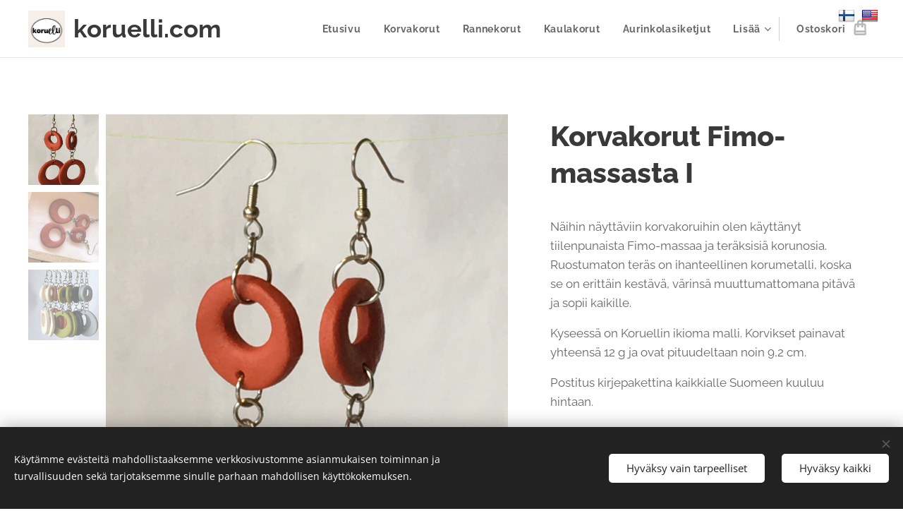

--- FILE ---
content_type: text/html; charset=UTF-8
request_url: https://www.koruelli.com/p/korvakorut-fimo-rinkuloista3/
body_size: 21783
content:
<!DOCTYPE html>
<html class="no-js" prefix="og: https://ogp.me/ns#" lang="fi">
<head><link rel="preconnect" href="https://duyn491kcolsw.cloudfront.net" crossorigin><link rel="preconnect" href="https://fonts.gstatic.com" crossorigin><meta charset="utf-8"><link rel="shortcut icon" href="https://6e6bb0aced.clvaw-cdnwnd.com/580e5f81ff1960138ba7b9453cdca1f5/200002574-594c5594c7/logo%20isoimpana-8.png?ph=6e6bb0aced"><link rel="apple-touch-icon" href="https://6e6bb0aced.clvaw-cdnwnd.com/580e5f81ff1960138ba7b9453cdca1f5/200002574-594c5594c7/logo%20isoimpana-8.png?ph=6e6bb0aced"><link rel="icon" href="https://6e6bb0aced.clvaw-cdnwnd.com/580e5f81ff1960138ba7b9453cdca1f5/200002574-594c5594c7/logo%20isoimpana-8.png?ph=6e6bb0aced">
    <meta http-equiv="X-UA-Compatible" content="IE=edge">
    <title>Korvakorut fimorinkuloista</title>
    <meta name="viewport" content="width=device-width,initial-scale=1">
    <meta name="msapplication-tap-highlight" content="no">
    
    <link href="https://duyn491kcolsw.cloudfront.net/files/0r/0rk/0rklmm.css?ph=6e6bb0aced" media="print" rel="stylesheet">
    <link href="https://duyn491kcolsw.cloudfront.net/files/2e/2e5/2e5qgh.css?ph=6e6bb0aced" media="screen and (min-width:100000em)" rel="stylesheet" data-type="cq" disabled>
    <link rel="stylesheet" href="https://duyn491kcolsw.cloudfront.net/files/45/45b/45boco.css?ph=6e6bb0aced"><link rel="stylesheet" href="https://duyn491kcolsw.cloudfront.net/files/4e/4er/4ersdq.css?ph=6e6bb0aced" media="screen and (min-width:37.5em)"><link rel="stylesheet" href="https://duyn491kcolsw.cloudfront.net/files/2v/2vp/2vpyx8.css?ph=6e6bb0aced" data-wnd_color_scheme_file=""><link rel="stylesheet" href="https://duyn491kcolsw.cloudfront.net/files/34/34q/34qmjb.css?ph=6e6bb0aced" data-wnd_color_scheme_desktop_file="" media="screen and (min-width:37.5em)" disabled=""><link rel="stylesheet" href="https://duyn491kcolsw.cloudfront.net/files/1j/1jo/1jorv9.css?ph=6e6bb0aced" data-wnd_additive_color_file=""><link rel="stylesheet" href="https://duyn491kcolsw.cloudfront.net/files/1b/1b1/1b1pns.css?ph=6e6bb0aced" data-wnd_typography_file=""><link rel="stylesheet" href="https://duyn491kcolsw.cloudfront.net/files/3z/3zn/3zn0c1.css?ph=6e6bb0aced" data-wnd_typography_desktop_file="" media="screen and (min-width:37.5em)" disabled=""><script>(()=>{let e=!1;const t=()=>{if(!e&&window.innerWidth>=600){for(let e=0,t=document.querySelectorAll('head > link[href*="css"][media="screen and (min-width:37.5em)"]');e<t.length;e++)t[e].removeAttribute("disabled");e=!0}};t(),window.addEventListener("resize",t),"container"in document.documentElement.style||fetch(document.querySelector('head > link[data-type="cq"]').getAttribute("href")).then((e=>{e.text().then((e=>{const t=document.createElement("style");document.head.appendChild(t),t.appendChild(document.createTextNode(e)),import("https://duyn491kcolsw.cloudfront.net/client/js.polyfill/container-query-polyfill.modern.js").then((()=>{let e=setInterval((function(){document.body&&(document.body.classList.add("cq-polyfill-loaded"),clearInterval(e))}),100)}))}))}))})()</script>
<link rel="preload stylesheet" href="https://duyn491kcolsw.cloudfront.net/files/2m/2m8/2m8msc.css?ph=6e6bb0aced" as="style"><meta name="description" content=""><meta name="keywords" content=""><meta name="generator" content="Webnode 2"><meta name="apple-mobile-web-app-capable" content="no"><meta name="apple-mobile-web-app-status-bar-style" content="black"><meta name="format-detection" content="telephone=no"><!-- Google Tag Manager -->
<script>(function(w,d,s,l,i){w[l]=w[l]||[];w[l].push({'gtm.start':
new Date().getTime(),event:'gtm.js'});var f=d.getElementsByTagName(s)[0],
j=d.createElement(s),dl=l!='dataLayer'?'&l='+l:'';j.async=true;j.src=
'https://www.googletagmanager.com/gtm.js?id='+i+dl;f.parentNode.insertBefore(j,f);
})(window,document,'script','dataLayer','GTM-W2STTRF');</script>
<!-- End Google Tag Manager -->

<style>
            .flags {
                position: absolute;
                top: 10px;
                right: 35px;
                z-index: 99;
            }
            .flags ul {
                margin: 0;
                padding-left: 0;
            }
            .flags ul li {
                margin-left: 5px;
                list-style-type: none;
                display: inline-block;
            }
            @media screen and (max-width: 767px) {.flags {left: 165px;}}
        </style>
    
        <div class="flags">
            <ul>
                <li>
                    <a href="/home/">
                        <img src="https://www.wpromotions.eu/wp-content/uploads/2021/01/fi-wpromotions.png" alt="FI">
                    </a>
                </li>
                <li>
                    <a href="/en/">
                        <img src="https://www.wpromotions.eu/wp-content/uploads/2021/01/en-wpromotions.png" alt="EN">
                    </a>
                </li>
            </ul>
        </div>

<meta property="og:url" content="https://koruelli.com/p/korvakorut-fimo-rinkuloista3/"><meta property="og:title" content="Korvakorut fimorinkuloista"><meta property="og:type" content="article"><meta property="og:site_name" content="Yksilöllisten korujen verkkokauppa - Koruelli"><meta property="og:image" content="https://6e6bb0aced.clvaw-cdnwnd.com/580e5f81ff1960138ba7b9453cdca1f5/200001676-1f1c31f1c6/700/IMG_7149%20%282%29.JPG?ph=6e6bb0aced"><meta name="robots" content="index,follow"><link rel="canonical" href="https://www.koruelli.com/p/korvakorut-fimo-rinkuloista3/"><script>window.checkAndChangeSvgColor=function(c){try{var a=document.getElementById(c);if(a){c=[["border","borderColor"],["outline","outlineColor"],["color","color"]];for(var h,b,d,f=[],e=0,m=c.length;e<m;e++)if(h=window.getComputedStyle(a)[c[e][1]].replace(/\s/g,"").match(/^rgb[a]?\(([0-9]{1,3}),([0-9]{1,3}),([0-9]{1,3})/i)){b="";for(var g=1;3>=g;g++)b+=("0"+parseInt(h[g],10).toString(16)).slice(-2);"0"===b.charAt(0)&&(d=parseInt(b.substr(0,2),16),d=Math.max(16,d),b=d.toString(16)+b.slice(-4));f.push(c[e][0]+"="+b)}if(f.length){var k=a.getAttribute("data-src"),l=k+(0>k.indexOf("?")?"?":"&")+f.join("&");a.src!=l&&(a.src=l,a.outerHTML=a.outerHTML)}}}catch(n){}};</script><script src="https://www.googletagmanager.com/gtag/js?id=UA-159384186-1" async></script><script>
						window.dataLayer = window.dataLayer || [];
						function gtag(){
						
						dataLayer.push(arguments);}
						gtag('js', new Date());
						</script><script>gtag('consent', 'default', {'ad_storage': 'denied', 'analytics_storage': 'denied', 'ad_user_data': 'denied', 'ad_personalization': 'denied' });</script><script>gtag('config', 'UA-159384186-1');</script></head>
<body class="l wt-product ac-s ac-n l-default l-d-none b-btn-sq b-btn-s-l b-btn-dso b-btn-bw-1 img-d-n img-t-u img-h-n line-solid b-e-ds lbox-l c-s-n   wnd-fe   wnd-eshop"><noscript>
				<iframe
				 src="https://www.googletagmanager.com/ns.html?id=GTM-542MMSL"
				 height="0"
				 width="0"
				 style="display:none;visibility:hidden"
				 >
				 </iframe>
			</noscript>

<div class="wnd-page l-page cs-gray ac-none t-t-fs-l t-t-fw-s t-t-sp-n t-t-d-n t-s-fs-m t-s-fw-s t-s-sp-n t-s-d-n t-p-fs-m t-p-fw-m t-p-sp-n t-h-fs-l t-h-fw-s t-h-sp-n t-bq-fs-m t-bq-fw-m t-bq-sp-n t-bq-d-l t-btn-fw-s t-nav-fw-s t-pd-fw-s t-nav-tt-n">
    <div class="l-w t cf t-01">
        <div class="l-bg cf">
            <div class="s-bg-l">
                
                
            </div>
        </div>
        <header class="l-h cf">
            <div class="sw cf">
	<div class="sw-c cf"><section data-space="true" class="s s-hn s-hn-default wnd-mt-classic wnd-na-c logo-classic sc-w   wnd-w-wide wnd-nh-m hm-hidden wnd-nav-border wnd-nav-sticky menu-default">
	<div class="s-w">
		<div class="s-o">

			<div class="s-bg">
                <div class="s-bg-l">
                    
                    
                </div>
			</div>

			<div class="h-w h-f wnd-fixed">

				<div class="n-l">
					<div class="s-c menu-nav">
						<div class="logo-block">
							<div class="b b-l logo logo-default logo-nb raleway wnd-logo-with-text wnd-iar-1-1 logo-25 b-ls-m" id="wnd_LogoBlock_542087" data-wnd_mvc_type="wnd.fe.LogoBlock">
	<div class="b-l-c logo-content">
		<a class="b-l-link logo-link" href="/home/">

			<div class="b-l-image logo-image">
				<div class="b-l-image-w logo-image-cell">
                    <picture><source type="image/webp" srcset="https://6e6bb0aced.clvaw-cdnwnd.com/580e5f81ff1960138ba7b9453cdca1f5/200003736-378163781a/450/logo%20isoimpana.webp?ph=6e6bb0aced 450w, https://6e6bb0aced.clvaw-cdnwnd.com/580e5f81ff1960138ba7b9453cdca1f5/200003736-378163781a/700/logo%20isoimpana.webp?ph=6e6bb0aced 500w, https://6e6bb0aced.clvaw-cdnwnd.com/580e5f81ff1960138ba7b9453cdca1f5/200003736-378163781a/logo%20isoimpana.webp?ph=6e6bb0aced 500w" sizes="(min-width: 600px) 450px, (min-width: 360px) calc(100vw * 0.8), 100vw" ><img src="https://6e6bb0aced.clvaw-cdnwnd.com/580e5f81ff1960138ba7b9453cdca1f5/200002266-022e5022e7/logo%20isoimpana.png?ph=6e6bb0aced" alt="" width="500" height="500" class="wnd-logo-img" ></picture>
				</div>
			</div>

			

			<div class="b-l-br logo-br"></div>

			<div class="b-l-text logo-text-wrapper">
				<div class="b-l-text-w logo-text">
					<span class="b-l-text-c logo-text-cell"><strong><font class="wnd-font-size-140">koruelli.com</font></strong></span>
				</div>
			</div>

		</a>
	</div>
</div>
						</div>

						<div id="menu-slider">
							<div id="menu-block">
								<nav id="menu"><div class="menu-font menu-wrapper">
	<a href="#" class="menu-close" rel="nofollow" title="Close Menu"></a>
	<ul role="menubar" aria-label="Valikko" class="level-1">
		<li role="none" class="wnd-homepage">
			<a class="menu-item" role="menuitem" href="/home/"><span class="menu-item-text">Etusivu</span></a>
			
		</li><li role="none">
			<a class="menu-item" role="menuitem" href="/koruellin-yksilolliset-kauniit-korvakorut-netista/"><span class="menu-item-text">Korvakorut</span></a>
			
		</li><li role="none">
			<a class="menu-item" role="menuitem" href="/koruellin-yksilolliset-helmi-ja-korukivi-rannekorut-netista/"><span class="menu-item-text">Rannekorut</span></a>
			
		</li><li role="none">
			<a class="menu-item" role="menuitem" href="/koruellin-upeat-persoonalliset-kaulakorut-netissa/"><span class="menu-item-text">Kaulakorut</span></a>
			
		</li><li role="none">
			<a class="menu-item" role="menuitem" href="/koruellin-yksilolliset-aurinkolasiketjut/"><span class="menu-item-text">Aurinkolasiketjut</span></a>
			
		</li><li role="none">
			<a class="menu-item" role="menuitem" href="/koruelli-toteuttaa-unelmiesi-korut-yksilollisesti/"><span class="menu-item-text">Oma koru</span></a>
			
		</li><li role="none">
			<a class="menu-item" role="menuitem" href="/koruellin-tilaus-ja-sopimusehdot/"><span class="menu-item-text">Tilaus- ja sopimusehdot</span></a>
			
		</li><li role="none">
			<a class="menu-item" role="menuitem" href="/koruellin-yhteystiedot/"><span class="menu-item-text">Yhteystiedot</span></a>
			
		</li><li role="none">
			<a class="menu-item" role="menuitem" href="/edulliset-diy-tuotepaketit-lumihiutale-korvakoruihin-koruellista/"><span class="menu-item-text">Tee-se-itse</span></a>
			
		</li><li role="none">
			<a class="menu-item" role="menuitem" href="/koruellin-design-korujen-valmistusohjeita/"><span class="menu-item-text">Koruohjeet</span></a>
			
		</li><li role="none">
			<a class="menu-item" role="menuitem" href="/koruellin-yksilolliset-kahden-ja-kolmen-korun-setit-netista/"><span class="menu-item-text">Korusetit</span></a>
			
		</li><li role="none">
			<a class="menu-item" role="menuitem" href="/koruellin-verkkokaupan-koruja-puolijalokivista/"><span class="menu-item-text">Koruja, joissa aitoja korukiviä</span></a>
			
		</li><li role="none">
			<a class="menu-item" role="menuitem" href="/koruellin-ainutlaatuisia-makeanveden-helmikoruja/"><span class="menu-item-text">Koruja, joissa makeanveden helmiä</span></a>
			
		</li><li role="none">
			<a class="menu-item" role="menuitem" href="/koruellin-ekologisia-kierratyshelmikoruja/"><span class="menu-item-text">Koruja, joissa kierrätettyjä helmiä</span></a>
			
		</li><li role="none">
			<a class="menu-item" role="menuitem" href="/korvakorut-aidoista-korukivista-koruellilta/"><span class="menu-item-text">Korvakoruja aidoista korukivistä</span></a>
			
		</li><li role="none">
			<a class="menu-item" role="menuitem" href="/koruellin-korvakorut-makeanveden-helmista/"><span class="menu-item-text">Korvakoruja makeanveden helmistä</span></a>
			
		</li><li role="none">
			<a class="menu-item" role="menuitem" href="/koruellin-ainutlaatuiset-suomen-lippu-korvakorut/"><span class="menu-item-text">Suomen lippu-korvakorut</span></a>
			
		</li><li role="none">
			<a class="menu-item" role="menuitem" href="/koruellin-upeita-korvakoruja-cloisonne-helmilla/"><span class="menu-item-text">Korvakoruja Cloisonné-helmillä</span></a>
			
		</li><li role="none">
			<a class="menu-item" role="menuitem" href="/koruellin-korvakoruja-erivarisilla-tasseliriipuksilla/"><span class="menu-item-text">Korvakoruja tasseleilla</span></a>
			
		</li><li role="none">
			<a class="menu-item" role="menuitem" href="/koruellin-ihastuttavia-filigraanikoruja/"><span class="menu-item-text">Koruja filigraanihelmillä</span></a>
			
		</li><li role="none">
			<a class="menu-item" role="menuitem" href="/koruellin-kauniita-koruja-ja-korusetteja-fasettihelmilla/"><span class="menu-item-text">Koruja fasettihelmillä</span></a>
			
		</li><li role="none">
			<a class="menu-item" role="menuitem" href="/koruellin-ihania-korvakoruja-metalliriipuksilla/"><span class="menu-item-text">Korvakoruja metalliriipuksilla</span></a>
			
		</li><li role="none">
			<a class="menu-item" role="menuitem" href="/koruellin-retrohenkisia-koruja-akryylihelmilla/"><span class="menu-item-text">Koruja akryylihelmistä</span></a>
			
		</li><li role="none">
			<a class="menu-item" role="menuitem" href="/koruellin-upea-mallisto-korvakoruja-koottu-erilaisista-lasihelmista/"><span class="menu-item-text">Korvakoruja erilaisista lasihelmistä</span></a>
			
		</li><li role="none">
			<a class="menu-item" role="menuitem" href="/koruellin-verkkokaupassa-teemakorvakoruja-polymeerista/"><span class="menu-item-text">Korvakoruja polymeeristä</span></a>
			
		</li><li role="none">
			<a class="menu-item" role="menuitem" href="/koruellin-iloiset-korvakorut-varikkaista-posliinihelmista/"><span class="menu-item-text">Korvakoruja posliinihelmistä</span></a>
			
		</li><li role="none">
			<a class="menu-item" role="menuitem" href="/koruellin-herkat-korvakorut-helmiaisesta/"><span class="menu-item-text">Korvakoruja helmiäisestä</span></a>
			
		</li><li role="none">
			<a class="menu-item" role="menuitem" href="/koruellin-tarina/"><span class="menu-item-text">Koruellin tarina</span></a>
			
		</li><li role="none">
			<a class="menu-item" role="menuitem" href="/design-by-koruelli/"><span class="menu-item-text">Design by Koruelli</span></a>
			
		</li><li role="none">
			<a class="menu-item" role="menuitem" href="/koruellin-korujen-mallit-ja-materiaalit/"><span class="menu-item-text">Korujen mallit ja materiaalit </span></a>
			
		</li><li role="none">
			<a class="menu-item" role="menuitem" href="/ellin-blogi-ja-koruellin-uutiset/"><span class="menu-item-text">Ellin blogi/Koruellin uutiset</span></a>
			
		</li><li role="none">
			<a class="menu-item" role="menuitem" href="/koruellin-yhteydenotto-ja-tilauslomake/"><span class="menu-item-text">Yhteydenotto- ja tilauslomake</span></a>
			
		</li><li role="none">
			<a class="menu-item" role="menuitem" href="/kuinka-teet-tilauksen-koruellin-verkkokaupassa/"><span class="menu-item-text">Kuinka teet tilauksen</span></a>
			
		</li><li role="none">
			<a class="menu-item" role="menuitem" href="/koruellin-mustat-ja-tummasavyiset-korut/"><span class="menu-item-text">Mustat korut</span></a>
			
		</li><li role="none">
			<a class="menu-item" role="menuitem" href="/koruellin-tyylikkaat-ainutlaatuiset-teraskorvakorut/"><span class="menu-item-text">Teräskorvakorut</span></a>
			
		</li><li role="none">
			<a class="menu-item" role="menuitem" href="/koruellin-yksilolliset-erilaiset-teraskaulakorut/"><span class="menu-item-text">Teräskaulakorut</span></a>
			
		</li><li role="none">
			<a class="menu-item" role="menuitem" href="/koruellin-laadukkaat-ja-persoonalliset-terasrannekorut/"><span class="menu-item-text">Teräsrannekorut</span></a>
			
		</li><li role="none">
			<a class="menu-item" role="menuitem" href="/teras-korumetallina-koruellin-tuotteissa/"><span class="menu-item-text">Kirurginteräs korumetallina</span></a>
			
		</li><li role="none">
			<a class="menu-item" role="menuitem" href="/miesten-korut-koruellista/"><span class="menu-item-text">Miesten korut</span></a>
			
		</li><li role="none">
			<a class="menu-item" role="menuitem" href="/jouluiset-korut-koruellista/"><span class="menu-item-text">Jouluiset korut</span></a>
			
		</li><li role="none">
			<a class="menu-item" role="menuitem" href="/ystavanpaivaan-korut-koruellista/"><span class="menu-item-text">Ystävänpäivään</span></a>
			
		</li>
	</ul>
	<span class="more-text">Lisää</span>
</div></nav>
							</div>
						</div>

						<div class="cart-and-mobile">
							
							<div class="cart cf">
	<div class="cart-content">
		<a href="/cart/">
			<div class="cart-content-link">
				<div class="cart-text"><span>Ostoskori</span></div>
				<div class="cart-piece-count" data-count="0" data-wnd_cart_part="count">0</div>
				<div class="cart-piece-text" data-wnd_cart_part="text"></div>
				<div class="cart-price" data-wnd_cart_part="price">0,00 €</div>
			</div>
		</a>
	</div>
</div>

							<div id="menu-mobile">
								<a href="#" id="menu-submit"><span></span>Valikko</a>
							</div>
						</div>

					</div>
				</div>

			</div>

		</div>
	</div>
</section></div>
</div>
        </header>
        <main class="l-m cf">
            <div class="sw cf">
	<div class="sw-c cf"><section class="s s-hm s-hm-hidden wnd-h-hidden cf sc-w   hn-default"></section><section data-space="true" class="s s-ed cf sc-w   wnd-w-wide wnd-s-normal wnd-h-auto">
	<div class="s-w cf">
		<div class="s-o s-fs cf">
			<div class="s-bg cf">
                <div class="s-bg-l">
                    
                    
                </div>
			</div>
			<div class="s-c s-fs cf">
				<div class="b-e b-e-d b b-s cf" data-wnd_product_item="200002479" data-wnd_product_data="{&quot;id&quot;:200002479,&quot;name&quot;:&quot;Korvakorut Fimo-massasta I&quot;,&quot;image&quot;:[&quot;https:\/\/6e6bb0aced.clvaw-cdnwnd.com\/580e5f81ff1960138ba7b9453cdca1f5\/200001676-1f1c31f1c6\/450\/IMG_7149%20%282%29.JPG?ph=6e6bb0aced&quot;,&quot;https:\/\/6e6bb0aced.clvaw-cdnwnd.com\/580e5f81ff1960138ba7b9453cdca1f5\/200001676-1f1c31f1c6\/IMG_7149%20%282%29.JPG?ph=6e6bb0aced&quot;],&quot;detail_url&quot;:&quot;\/p\/korvakorut-fimo-rinkuloista3\/&quot;,&quot;category&quot;:&quot;Korvakorut\/Syksyisi\u00e4 koruja\/Korvakorut polymeerimassasta\/Ter\u00e4skorvakorut&quot;,&quot;list_position&quot;:0,&quot;price&quot;:20,&quot;comparative_price&quot;:0,&quot;out_of_stock&quot;:false,&quot;availability&quot;:&quot;DO_NOT_SHOW&quot;,&quot;variants&quot;:[],&quot;variants_active&quot;:false}" data-wnd-price-info-template="&lt;span class=&quot;prd-price-info&quot;&gt;&lt;span class=&quot;prd-price-info-c&quot;&gt;{value}&lt;/span&gt;&lt;/span&gt;">
    <form class="cf" action="" method="post" data-wnd_sys_form="add-to-cart">

        <div class="b-e-d-head b-e-d-right">
            <h1 class="b-e-d-title cf"><span class="prd-title">
	<span class="prd-title-c">Korvakorut Fimo-massasta I</span>
</span></h1>
        </div>

        <div class="b-e-d-ribbons cf">
            <span class="prd-label prd-out-of-stock">
	<span class="prd-label-c prd-out-of-stock-c"></span>
</span>
            <span class="prd-label">
	<span class="prd-label-c"></span>
</span>
        </div>

        <div class="b-e-d-gal b-e-d-left">
            <div class="prd-gal cf" id="wnd_ProductGalleryBlock_201498" data-slideshow="true">
	<div class="prd-gal-c cf">
		<ul class="prd-gal-list cf">
			<li class="prd-gal-photo wnd-orientation-portrait">
				<a class="prd-gal-link litebox" data-litebox-group="gallery" data-litebox-text="korvakorut polymeerimassasta" href="https://6e6bb0aced.clvaw-cdnwnd.com/580e5f81ff1960138ba7b9453cdca1f5/200001676-1f1c31f1c6/IMG_7149%20%282%29.JPG?ph=6e6bb0aced" width="1439" height="1920">
					<div class="prd-gal-img cf">
						<div class="prd-gal-img-pos">
                            <picture><source type="image/webp" srcset="https://6e6bb0aced.clvaw-cdnwnd.com/580e5f81ff1960138ba7b9453cdca1f5/200004393-11fbf11fc4/450/IMG_7149%20%282%29.webp?ph=6e6bb0aced 337w, https://6e6bb0aced.clvaw-cdnwnd.com/580e5f81ff1960138ba7b9453cdca1f5/200004393-11fbf11fc4/700/IMG_7149%20%282%29.webp?ph=6e6bb0aced 525w, https://6e6bb0aced.clvaw-cdnwnd.com/580e5f81ff1960138ba7b9453cdca1f5/200004393-11fbf11fc4/IMG_7149%20%282%29.webp?ph=6e6bb0aced 1439w" sizes="(min-width: 768px) 60vw, 100vw" ><img src="https://6e6bb0aced.clvaw-cdnwnd.com/580e5f81ff1960138ba7b9453cdca1f5/200001676-1f1c31f1c6/IMG_7149%20%282%29.JPG?ph=6e6bb0aced" alt="korvakorut polymeerimassasta" width="1439" height="1920" loading="lazy" ></picture>
						</div>
					</div>
					<div class="prd-gal-title cf"><span>korvakorut polymeerimassasta</span></div>
				</a>
			</li><li class="prd-gal-photo wnd-orientation-landscape">
				<a class="prd-gal-link litebox" data-litebox-group="gallery" data-litebox-text="" href="https://6e6bb0aced.clvaw-cdnwnd.com/580e5f81ff1960138ba7b9453cdca1f5/200001677-0e3660e369/IMG_7196.JPG?ph=6e6bb0aced" width="1920" height="1440">
					<div class="prd-gal-img cf">
						<div class="prd-gal-img-pos">
                            <picture><source type="image/webp" srcset="https://6e6bb0aced.clvaw-cdnwnd.com/580e5f81ff1960138ba7b9453cdca1f5/200004395-dc4f2dc4f6/450/IMG_7196.webp?ph=6e6bb0aced 450w, https://6e6bb0aced.clvaw-cdnwnd.com/580e5f81ff1960138ba7b9453cdca1f5/200004395-dc4f2dc4f6/700/IMG_7196.webp?ph=6e6bb0aced 700w, https://6e6bb0aced.clvaw-cdnwnd.com/580e5f81ff1960138ba7b9453cdca1f5/200004395-dc4f2dc4f6/IMG_7196.webp?ph=6e6bb0aced 1920w" sizes="(min-width: 768px) 60vw, 100vw" ><img src="https://6e6bb0aced.clvaw-cdnwnd.com/580e5f81ff1960138ba7b9453cdca1f5/200001677-0e3660e369/IMG_7196.JPG?ph=6e6bb0aced" alt="" width="1920" height="1440" loading="lazy" ></picture>
						</div>
					</div>
					<div class="prd-gal-title cf"><span></span></div>
				</a>
			</li><li class="prd-gal-photo wnd-orientation-portrait">
				<a class="prd-gal-link litebox" data-litebox-group="gallery" data-litebox-text="" href="https://6e6bb0aced.clvaw-cdnwnd.com/580e5f81ff1960138ba7b9453cdca1f5/200001678-f0948f094a/IMG_E7242-9.JPG?ph=6e6bb0aced" width="1440" height="1920">
					<div class="prd-gal-img cf">
						<div class="prd-gal-img-pos">
                            <picture><source type="image/webp" srcset="https://6e6bb0aced.clvaw-cdnwnd.com/580e5f81ff1960138ba7b9453cdca1f5/200004397-53ddb53dde/450/IMG_E7242-9.webp?ph=6e6bb0aced 338w, https://6e6bb0aced.clvaw-cdnwnd.com/580e5f81ff1960138ba7b9453cdca1f5/200004397-53ddb53dde/700/IMG_E7242-9.webp?ph=6e6bb0aced 525w, https://6e6bb0aced.clvaw-cdnwnd.com/580e5f81ff1960138ba7b9453cdca1f5/200004397-53ddb53dde/IMG_E7242-9.webp?ph=6e6bb0aced 1440w" sizes="(min-width: 768px) 60vw, 100vw" ><img src="https://6e6bb0aced.clvaw-cdnwnd.com/580e5f81ff1960138ba7b9453cdca1f5/200001678-f0948f094a/IMG_E7242-9.JPG?ph=6e6bb0aced" alt="" width="1440" height="1920" loading="lazy" ></picture>
						</div>
					</div>
					<div class="prd-gal-title cf"><span></span></div>
				</a>
			</li>
		</ul>
	</div>

	<div class="prd-gal-nav dots cf">
		<div class="prd-gal-nav-arrow-prev prd-gal-nav-arrow">
			<div class="prd-gal-nav-arrow-submit"></div>
		</div>

		<div class="prd-gal-nav-c dots-content cf"></div>

		<div class="prd-gal-nav-arrow-next prd-gal-nav-arrow">
			<div class="prd-gal-nav-arrow-submit"></div>
		</div>
	</div>

	
</div>
        </div>

        <div class="b-e-d-c b-e-d-right">
            <div class="b-text text prd-text">
	<div class="prd-text-c"><p>Näihin näyttäviin korvakoruihin olen käyttänyt tiilenpunaista Fimo-massaa ja teräksisiä korunosia. Ruostumaton teräs on ihanteellinen korumetalli, koska se on erittäin kestävä, värinsä muuttumattomana pitävä ja sopii kaikille.
&nbsp;</p><p>Kyseessä on Koruellin ikioma malli. Korvikset painavat yhteensä 12 g ja ovat pituudeltaan noin 9,2 cm.<br></p><p>Postitus kirjepakettina kaikkialle Suomeen kuuluu hintaan.&nbsp;<br></p></div>
</div>
            
            <div class="b-e-d-price cf">
                <span class="prd-price">
	<span class="prd-price-pref-text wnd-product-prefix-text"></span><span class="prd-price-pref"></span><span class="prd-price-c wnd-product-price">20,00</span><span class="prd-price-suf">&nbsp;€</span><span class="prd-price-suf-text wnd-product-suffix-text"></span>
</span>
                <span class="prd-price prd-price-com wnd-product-comparative-price-area wnd-empty" style="display:none">
	<span class="prd-price-pref"></span><span class="prd-price-c wnd-product-comparative-price-content">0,00</span><span class="prd-price-suf">&nbsp;€</span>
</span>
            </div>
            <div class="b-e-d-price b-e-d-price-info" data-wnd-identifier="wnd-price-info-container">
                
                
                
                
                
            </div>
            <div class="b-e-d-stock b-e-d-stock-info" data-wnd-identifier="wnd-stock-info-container">
                <span class="prd-stock-info" data-wnd-identifier="wnd-stock-info">
    <span class="wt-bold"></span>
</span>
            </div>

            <div class="b-e-d-submit cf">
                <div class="prd-crt b-btn b-btn-3 b-btn-atc b-btn-i-left b-btn-i-atc wnd-fixed cf">
                    <button class="b-btn-l b-btn-fixed" type="submit" name="send" value="wnd_ProductDetailFormBlock_491464" disabled data-wnd_add_to_cart_button>
                        <span class="b-btn-t">Lisää ostoskoriin</span>
                        <span class="b-btn-a-l">
							<span class="loader"></span>
						</span>
                        <span class="b-btn-a-a">
							<span class="checked"></span>
							Lisätty ostoskoriin
						</span>
                        <span class="b-btn-ofs">Loppuunmyyty</span>
                    </button>
                </div>
            </div>
        </div>

        <input type="hidden" name="id" value="200002479">

    </form>
</div>
				<div class="ez cf wnd-no-cols">
	<div class="ez-c"></div>
</div>
			</div>
		</div>
	</div>
</section></div>
</div>
        </main>
        <footer class="l-f cf">
            <div class="sw cf">
	<div class="sw-c cf"><section data-wn-border-element="s-f-border" class="s s-f s-f-edit sc-b   wnd-w-wide wnd-s-high wnd-h-auto">
	<div class="s-w">
		<div class="s-o">
			<div class="s-bg">
                <div class="s-bg-l">
                    
                    
                </div>
			</div>
			<div class="s-f-ez">
				<div class="s-c s-f-border">
					<div>
						<div class="ez cf">
	<div class="ez-c"><div class="cw cf">
	<div class="cw-c cf"><div class="c cf" style="width:33.333%;">
	<div class="c-c cf"><div class="b b-text cf">
	<div class="b-c b-text-c b-s b-s-t60 b-s-b60 b-cs cf"><p class="wnd-align-center"><strong><font class="wnd-font-size-130"><a href="/koruellin-tilaus-ja-sopimusehdot/" target="">Tilaus- ja sopimusehdot</a>&nbsp;</font></strong></p></div>
</div></div>
</div><div class="c cf" style="width:33.333%;">
	<div class="c-c cf"><div class="b b-text cf">
	<div class="b-c b-text-c b-s b-s-t60 b-s-b60 b-cs cf"><p class="wnd-align-center"><strong style=""><font class="wnd-font-size-140 wsw-11">Ilmainen toimitus kaikkialle Suomeen!</font></strong></p></div>
</div></div>
</div><div class="c cf" style="width:33.334%;">
	<div class="c-c cf"><div class="b b-text cf">
	<div class="b-c b-text-c b-s b-s-t60 b-s-b60 b-cs cf"><p class="wnd-align-center"><span style="font-size: 20.8px;"><strong><a href="/koruellin-yhteystiedot/">Yhteystiedot</a></strong></span></p></div>
</div></div>
</div></div>
</div></div>
</div>
					</div>
				</div>
			</div>
			<div class="s-c s-f-l-w">
				<div class="s-f-l b-s b-s-t0 b-s-b0">
					<div class="s-f-l-c s-f-l-c-first">
						<div class="s-f-sf">
                            <span class="sf b">
<span class="sf-content sf-c link"></span>
</span>
                            <span class="sf-cbr link">
    <a href="#" rel="nofollow">Evästeet</a>
</span>
                            
                            
                            
						</div>
					</div>
					<div class="s-f-l-c s-f-l-c-last">
						<div class="s-f-lang lang-select cf">
	
</div>
					</div>
                    <div class="s-f-l-c s-f-l-c-currency">
                        <div class="s-f-ccy ccy-select cf">
	
</div>
                    </div>
				</div>
			</div>
		</div>
	</div>
	<div class="s-f-bg-stripe"></div>
</section></div>
</div>
        </footer>
    </div>
    
</div>
<section class="cb cb-dark" id="cookiebar" style="display:none;" id="cookiebar" style="display:none;">
	<div class="cb-bar cb-scrollable">
		<div class="cb-bar-c">
			<div class="cb-bar-text">Käytämme evästeitä mahdollistaaksemme verkkosivustomme asianmukaisen toiminnan ja turvallisuuden sekä tarjotaksemme sinulle parhaan mahdollisen käyttökokemuksen.</div>
			<div class="cb-bar-buttons">
				<button class="cb-button cb-close-basic" data-action="accept-necessary">
					<span class="cb-button-content">Hyväksy vain tarpeelliset</span>
				</button>
				<button class="cb-button cb-close-basic" data-action="accept-all">
					<span class="cb-button-content">Hyväksy kaikki</span>
				</button>
				
			</div>
		</div>
        <div class="cb-close cb-close-basic" data-action="accept-necessary"></div>
	</div>

	<div class="cb-popup cb-light close">
		<div class="cb-popup-c">
			<div class="cb-popup-head">
				<h3 class="cb-popup-title">Edistyneet asetukset</h3>
				<p class="cb-popup-text">Voit muokata evästeasetuksiasi täällä. Ota käyttöön tai poista käytöstä seuraavat kategoriat ja tallenna valintasi.</p>
			</div>
			<div class="cb-popup-options cb-scrollable">
				<div class="cb-option">
					<input class="cb-option-input" type="checkbox" id="necessary" name="necessary" readonly="readonly" disabled="disabled" checked="checked">
                    <div class="cb-option-checkbox"></div>
                    <label class="cb-option-label" for="necessary">Välttämättömät evästeet</label>
					<div class="cb-option-text"></div>
				</div>
			</div>
			<div class="cb-popup-footer">
				<button class="cb-button cb-save-popup" data-action="advanced-save">
					<span class="cb-button-content">Tallenna</span>
				</button>
			</div>
			<div class="cb-close cb-close-popup" data-action="close"></div>
		</div>
	</div>
</section>

<script src="https://duyn491kcolsw.cloudfront.net/files/3n/3no/3nov38.js?ph=6e6bb0aced" crossorigin="anonymous" type="module"></script><script>document.querySelector(".wnd-fe")&&[...document.querySelectorAll(".c")].forEach((e=>{const t=e.querySelector(".b-text:only-child");t&&""===t.querySelector(".b-text-c").innerText&&e.classList.add("column-empty")}))</script>


<script src="https://duyn491kcolsw.cloudfront.net/client.fe/js.compiled/lang.fi.2086.js?ph=6e6bb0aced" crossorigin="anonymous"></script><script src="https://duyn491kcolsw.cloudfront.net/client.fe/js.compiled/compiled.multi.2-2193.js?ph=6e6bb0aced" crossorigin="anonymous"></script><script>var wnd = wnd || {};wnd.$data = {"image_content_items":{"wnd_ThumbnailBlock_715683":{"id":"wnd_ThumbnailBlock_715683","type":"wnd.pc.ThumbnailBlock"},"wnd_Section_eshop_product_detail_315065":{"id":"wnd_Section_eshop_product_detail_315065","type":"wnd.pc.Section"},"wnd_ProductGalleryBlock_201498":{"id":"wnd_ProductGalleryBlock_201498","type":"wnd.pc.ProductGalleryBlock"},"wnd_HeaderSection_header_main_675553":{"id":"wnd_HeaderSection_header_main_675553","type":"wnd.pc.HeaderSection"},"wnd_ImageBlock_873574":{"id":"wnd_ImageBlock_873574","type":"wnd.pc.ImageBlock"},"wnd_ProductPhotoImageBlock_550606634":{"id":"wnd_ProductPhotoImageBlock_550606634","type":"wnd.pc.ProductPhotoImageBlock"},"wnd_ProductPhotoImageBlock_176870252":{"id":"wnd_ProductPhotoImageBlock_176870252","type":"wnd.pc.ProductPhotoImageBlock"},"wnd_ProductPhotoImageBlock_334201808":{"id":"wnd_ProductPhotoImageBlock_334201808","type":"wnd.pc.ProductPhotoImageBlock"},"wnd_LogoBlock_542087":{"id":"wnd_LogoBlock_542087","type":"wnd.pc.LogoBlock"},"wnd_FooterSection_footer_897602":{"id":"wnd_FooterSection_footer_897602","type":"wnd.pc.FooterSection"}},"svg_content_items":{"wnd_ImageBlock_873574":{"id":"wnd_ImageBlock_873574","type":"wnd.pc.ImageBlock"},"wnd_LogoBlock_542087":{"id":"wnd_LogoBlock_542087","type":"wnd.pc.LogoBlock"}},"content_items":[],"eshopSettings":{"ESHOP_SETTINGS_DISPLAY_SHIPPING_COST":false,"ESHOP_SETTINGS_DISPLAY_PRICE_WITHOUT_VAT":false,"ESHOP_SETTINGS_DISPLAY_ADDITIONAL_VAT":false},"project_info":{"isMultilanguage":false,"isMulticurrency":false,"eshop_tax_enabled":"0","country_code":"fi","contact_state":null,"eshop_tax_type":"VAT","eshop_discounts":false,"graphQLURL":"https:\/\/koruelli.com\/servers\/graphql\/","iubendaSettings":{"cookieBarCode":"","cookiePolicyCode":"","privacyPolicyCode":"","termsAndConditionsCode":""}}};</script><script>wnd.$system = {"fileSystemType":"aws_s3","localFilesPath":"https:\/\/www.koruelli.com\/_files\/","awsS3FilesPath":"https:\/\/6e6bb0aced.clvaw-cdnwnd.com\/580e5f81ff1960138ba7b9453cdca1f5\/","staticFiles":"https:\/\/duyn491kcolsw.cloudfront.net\/files","isCms":false,"staticCDNServers":["https:\/\/duyn491kcolsw.cloudfront.net\/"],"fileUploadAllowExtension":["jpg","jpeg","jfif","png","gif","bmp","ico","svg","webp","tiff","pdf","doc","docx","ppt","pptx","pps","ppsx","odt","xls","xlsx","txt","rtf","mp3","wma","wav","ogg","amr","flac","m4a","3gp","avi","wmv","mov","mpg","mkv","mp4","mpeg","m4v","swf","gpx","stl","csv","xml","txt","dxf","dwg","iges","igs","step","stp"],"maxUserFormFileLimit":4194304,"frontendLanguage":"fi","backendLanguage":"fi","frontendLanguageId":"1","page":{"id":50000003,"identifier":"p","template":{"id":200000903,"styles":{"typography":"t-01_new","scheme":"cs-gray","additiveColor":"ac-none","acHeadings":false,"acSubheadings":true,"acIcons":false,"acOthers":false,"lineStyle":"line-solid","background":{"default":null},"backgroundSettings":{"default":""},"imageTitle":"img-t-u","imageHover":"img-h-n","imageStyle":"img-d-n","buttonDecoration":"b-btn-dso","buttonStyle":"b-btn-sq","buttonSize":"b-btn-s-l","buttonBorders":"b-btn-bw-1","lightboxStyle":"lbox-l","eshopGridItemStyle":"b-e-ds","eshopGridItemAlign":"b-e-c","columnSpaces":"c-s-n","layoutType":"l-default","layoutDecoration":"l-d-none","formStyle":"light","menuType":"wnd-mt-classic","menuStyle":"menu-default","sectionWidth":"wnd-w-wider","sectionSpace":"wnd-s-normal","acMenu":true,"headerBarStyle":"","buttonWeight":"t-btn-fw-s","productWeight":"t-pd-fw-s","menuWeight":"t-nav-fw-s","typoTitleSizes":"t-t-fs-l","typoTitleWeights":"t-t-fw-s","typoTitleSpacings":"t-t-sp-n","typoTitleDecorations":"t-t-d-n","typoHeadingSizes":"t-h-fs-l","typoHeadingWeights":"t-h-fw-s","typoHeadingSpacings":"t-h-sp-n","typoSubtitleSizes":"t-s-fs-m","typoSubtitleWeights":"t-s-fw-s","typoSubtitleSpacings":"t-s-sp-n","typoSubtitleDecorations":"t-s-d-n","typoParagraphSizes":"t-p-fs-m","typoParagraphWeights":"t-p-fw-m","typoParagraphSpacings":"t-p-sp-n","typoBlockquoteSizes":"t-bq-fs-m","typoBlockquoteWeights":"t-bq-fw-m","typoBlockquoteSpacings":"t-bq-sp-n","typoBlockquoteDecorations":"t-bq-d-l","menuTextTransform":"t-nav-tt-n"}},"layout":"product_detail","name":"Korvakorut Fimo-massasta I","html_title":"Korvakorut fimorinkuloista","language":"fi","langId":1,"isHomepage":false,"meta_description":null,"meta_keywords":null,"header_code":null,"footer_code":null,"styles":null,"countFormsEntries":[]},"listingsPrefix":"\/l\/","productPrefix":"\/p\/","cartPrefix":"\/cart\/","checkoutPrefix":"\/checkout\/","searchPrefix":"\/search\/","isCheckout":false,"isEshop":true,"hasBlog":true,"isProductDetail":true,"isListingDetail":false,"listing_page":[],"hasEshopAnalytics":false,"gTagId":"UA-159384186-1","gAdsId":null,"format":{"be":{"DATE_TIME":{"mask":"%d.%m.%Y %H:%M","regexp":"^(((0?[1-9]|[1,2][0-9]|3[0,1])\\.(0?[1-9]|1[0-2])\\.[0-9]{1,4})(( [0-1][0-9]| 2[0-3]):[0-5][0-9])?|(([0-9]{4}(0[1-9]|1[0-2])(0[1-9]|[1,2][0-9]|3[0,1])(0[0-9]|1[0-9]|2[0-3])[0-5][0-9][0-5][0-9])))?$"},"DATE":{"mask":"%d.%m.%Y","regexp":"^((0?[1-9]|[1,2][0-9]|3[0,1])\\.(0?[1-9]|1[0-2])\\.[0-9]{1,4})$"},"CURRENCY":{"mask":{"point":".","thousands":",","decimals":2,"mask":"%s","zerofill":true}}},"fe":{"DATE_TIME":{"mask":"%d.%m.%Y %H:%M","regexp":"^(((0?[1-9]|[1,2][0-9]|3[0,1])\\.(0?[1-9]|1[0-2])\\.[0-9]{1,4})(( [0-1][0-9]| 2[0-3]):[0-5][0-9])?|(([0-9]{4}(0[1-9]|1[0-2])(0[1-9]|[1,2][0-9]|3[0,1])(0[0-9]|1[0-9]|2[0-3])[0-5][0-9][0-5][0-9])))?$"},"DATE":{"mask":"%d.%m.%Y","regexp":"^((0?[1-9]|[1,2][0-9]|3[0,1])\\.(0?[1-9]|1[0-2])\\.[0-9]{1,4})$"},"CURRENCY":{"mask":{"point":".","thousands":",","decimals":2,"mask":"%s","zerofill":true}}}},"e_product":{"id":200019328,"workingId":200002479,"name":"Korvakorut Fimo-massasta I","identifier":"korvakorut-fimo-rinkuloista3","meta_description":null,"meta_keywords":null,"html_title":"Korvakorut fimorinkuloista","styles":null,"content_items":{"wnd_PerexBlock_237766":{"type":"wnd.pc.PerexBlock","id":"wnd_PerexBlock_237766","context":"page","text":""},"wnd_ThumbnailBlock_715683":{"type":"wnd.pc.ThumbnailBlock","id":"wnd_ThumbnailBlock_715683","context":"page","style":{"background":{"default":{"default":"wnd-background-image"}},"backgroundSettings":{"default":{"default":{"id":200001676,"src":"200001676-1f1c31f1c6\/IMG_7149 (2).JPG","dataType":"filesystem_files","width":1439,"height":1920,"mediaType":"myImages","mime":"","alternatives":{"image\/webp":{"id":200004393,"src":"200004393-11fbf11fc4\/IMG_7149 (2).webp","dataType":"filesystem_files","width":1439,"height":1920,"mime":"image\/webp"}}}}}},"refs":{"filesystem_files":[{"filesystem_files.id":200001676}]}},"wnd_SectionWrapper_380074":{"type":"wnd.pc.SectionWrapper","id":"wnd_SectionWrapper_380074","context":"page","content":["wnd_HeaderSection_header_main_675553","wnd_Section_eshop_product_detail_315065"]},"wnd_Section_eshop_product_detail_315065":{"type":"wnd.pc.Section","contentIdentifier":"eshop_product_detail","id":"wnd_Section_eshop_product_detail_315065","context":"page","content":{"default":["wnd_EditZone_672964","wnd_ProductDetailFormBlock_491464"],"default_box":["wnd_EditZone_672964","wnd_ProductDetailFormBlock_491464"]},"contentMap":{"wnd.pc.EditZone":{"master-01":"wnd_EditZone_672964"},"wnd.pc.ProductDetailFormBlock":{"product-01":"wnd_ProductDetailFormBlock_491464"}},"style":{"sectionColor":{"default":"sc-w"},"sectionWidth":{"default":"wnd-w-wide"},"sectionSpace":{"default":"wnd-s-normal"},"sectionHeight":{"default":"wnd-h-auto"},"sectionPosition":{"default":"wnd-p-cc"}},"variant":{"default":"default"}},"wnd_EditZone_672964":{"type":"wnd.pc.EditZone","id":"wnd_EditZone_672964","context":"page","content":[]},"wnd_ProductDetailFormBlock_491464":{"type":"wnd.pc.ProductDetailFormBlock","id":"wnd_ProductDetailFormBlock_491464","context":"page","contentMap":{"wnd.pc.ProductSubmitBlock":{"submit":"wnd_ProductSubmitBlock_503215"},"wnd.pc.ProductTitleBlock":{"name":"wnd_ProductTitleBlock_188064"},"wnd.pc.ProductDescriptionBlock":{"description":"wnd_ProductDescriptionBlock_331896"},"wnd.pc.ProductPriceBlock":{"price":"wnd_ProductPriceBlock_332816"},"wnd.pc.ProductComparativePriceBlock":{"comparative-price":"wnd_ProductComparativePriceBlock_96862"},"wnd.pc.ProductRibbonBlock":{"ribbon":"wnd_ProductRibbonBlock_211084"},"wnd.pc.ProductOutOfStockBlock":{"out-of-stock":"wnd_ProductOutOfStockBlock_269716"},"wnd.pc.ProductGalleryBlock":{"productgallery":"wnd_ProductGalleryBlock_201498"},"wnd.pc.ProductVariantsBlock":{"variants":"wnd_ProductVariantsBlock_893027"}},"action":{"type":"message","message":"\n","target":""},"email":"eevaliisa88@hotmail.com","content":{"default":["wnd_ProductSubmitBlock_503215","wnd_ProductTitleBlock_188064","wnd_ProductDescriptionBlock_331896","wnd_ProductPriceBlock_332816","wnd_ProductComparativePriceBlock_96862","wnd_ProductRibbonBlock_211084","wnd_ProductOutOfStockBlock_269716","wnd_ProductGalleryBlock_201498","wnd_ProductVariantsBlock_893027"],"rounded":["wnd_ProductSubmitBlock_503215","wnd_ProductTitleBlock_188064","wnd_ProductDescriptionBlock_331896","wnd_ProductPriceBlock_332816","wnd_ProductComparativePriceBlock_96862","wnd_ProductRibbonBlock_211084","wnd_ProductOutOfStockBlock_269716","wnd_ProductGalleryBlock_201498","wnd_ProductVariantsBlock_893027"],"space":["wnd_ProductSubmitBlock_503215","wnd_ProductTitleBlock_188064","wnd_ProductDescriptionBlock_331896","wnd_ProductPriceBlock_332816","wnd_ProductComparativePriceBlock_96862","wnd_ProductRibbonBlock_211084","wnd_ProductOutOfStockBlock_269716","wnd_ProductGalleryBlock_201498","wnd_ProductVariantsBlock_893027"],"light":["wnd_ProductSubmitBlock_503215","wnd_ProductTitleBlock_188064","wnd_ProductDescriptionBlock_331896","wnd_ProductPriceBlock_332816","wnd_ProductComparativePriceBlock_96862","wnd_ProductRibbonBlock_211084","wnd_ProductOutOfStockBlock_269716","wnd_ProductGalleryBlock_201498","wnd_ProductVariantsBlock_893027"]}},"wnd_ProductSubmitBlock_503215":{"type":"wnd.pc.ProductSubmitBlock","id":"wnd_ProductSubmitBlock_503215","context":"page","style":{"class":""},"code":"Lis\u00e4\u00e4 ostoskoriin"},"wnd_ProductTitleBlock_188064":{"type":"wnd.pc.ProductTitleBlock","id":"wnd_ProductTitleBlock_188064","context":"page","refDataType":"e_product","refDataKey":"e_product.name"},"wnd_ProductDescriptionBlock_331896":{"type":"wnd.pc.ProductDescriptionBlock","id":"wnd_ProductDescriptionBlock_331896","context":"page","refDataType":"e_product","refDataKey":"e_product.description"},"wnd_ProductPriceBlock_332816":{"type":"wnd.pc.ProductPriceBlock","id":"wnd_ProductPriceBlock_332816","context":"page","refDataType":"e_product","refDataKey":"e_product.price"},"wnd_ProductComparativePriceBlock_96862":{"type":"wnd.pc.ProductComparativePriceBlock","id":"wnd_ProductComparativePriceBlock_96862","context":"page","refDataType":"e_product","refDataKey":"e_product.sale_price"},"wnd_ProductRibbonBlock_211084":{"type":"wnd.pc.ProductRibbonBlock","id":"wnd_ProductRibbonBlock_211084","context":"page","refDataType":"e_product","refDataKey":"e_product.ribbon"},"wnd_ProductOutOfStockBlock_269716":{"type":"wnd.pc.ProductOutOfStockBlock","id":"wnd_ProductOutOfStockBlock_269716","context":"page","refDataType":"e_product","refDataKey":"e_product.out_of_stock"},"wnd_ProductGalleryBlock_201498":{"type":"wnd.pc.ProductGalleryBlock","id":"wnd_ProductGalleryBlock_201498","context":"page","content":["wnd_ProductPhotoImageBlock_550606634","wnd_ProductPhotoImageBlock_176870252","wnd_ProductPhotoImageBlock_334201808"],"variant":"default","limit":20},"wnd_StyledInlineTextBlock_862702":{"id":"wnd_StyledInlineTextBlock_862702","type":"wnd.pc.StyledInlineTextBlock","context":"page","code":"\u003Cstrong\u003ET\u00e4rke\u00e4 otsikko\u003C\/strong\u003E","style":{"class":"","cssClasses":{"color":"claim-default claim-nb","fontSize":"","fontFamily":"fira-sans","size":"claim-72"}}},"wnd_StyledInlineTextBlock_35812":{"id":"wnd_StyledInlineTextBlock_35812","type":"wnd.pc.StyledInlineTextBlock","context":"page","code":"Kirjoita alaotsikko t\u00e4h\u00e4n","style":{"class":"","cssClasses":{"color":"claim-beside claim-nb","fontSize":"","fontFamily":"pt-serif","size":"claim-26"}}},"wnd_StyledInlineTextBlock_276183":{"id":"wnd_StyledInlineTextBlock_276183","type":"wnd.pc.StyledInlineTextBlock","context":"page","code":"\u003Cem\u003E\u0022Lis\u00e4\u00e4 iskulauseesi t\u00e4h\u00e4n\u0022\u003C\/em\u003E","style":{"class":"","cssClasses":{"color":"claim-default claim-nb","fontSize":"","fontFamily":"cormorant","size":"claim-46"}}},"wnd_EditZone_489207":{"id":"wnd_EditZone_489207","type":"wnd.pc.EditZone","context":"page","content":["wnd_ContentZoneColWrapper_306365"]},"wnd_HeaderSection_header_main_675553":{"id":"wnd_HeaderSection_header_main_675553","type":"wnd.pc.HeaderSection","contentIdentifier":"header_main","context":"page","content":{"default":[],"editzone":["wnd_EditZone_489207"],"no_claim":[],"button":["wnd_ButtonBlock_120729"],"button_box":["wnd_ButtonBlock_120729"],"one_claim":["wnd_StyledInlineTextBlock_862702"],"one_claim_button":["wnd_StyledInlineTextBlock_862702","wnd_ButtonBlock_120729"],"one_claim_box":["wnd_StyledInlineTextBlock_862702"],"one_claim_button_box":["wnd_StyledInlineTextBlock_862702","wnd_ButtonBlock_120729"],"two_claims":["wnd_StyledInlineTextBlock_862702","wnd_StyledInlineTextBlock_35812"],"two_claims_button":["wnd_StyledInlineTextBlock_862702","wnd_StyledInlineTextBlock_35812","wnd_ButtonBlock_120729"],"two_claims_box":["wnd_StyledInlineTextBlock_862702","wnd_StyledInlineTextBlock_35812"],"two_claims_button_box":["wnd_StyledInlineTextBlock_862702","wnd_StyledInlineTextBlock_35812","wnd_ButtonBlock_120729"],"three_claims":["wnd_StyledInlineTextBlock_862702","wnd_StyledInlineTextBlock_35812","wnd_StyledInlineTextBlock_276183"],"three_claims_button":["wnd_StyledInlineTextBlock_862702","wnd_StyledInlineTextBlock_35812","wnd_StyledInlineTextBlock_276183","wnd_ButtonBlock_120729"],"three_claims_box":["wnd_StyledInlineTextBlock_862702","wnd_StyledInlineTextBlock_35812","wnd_StyledInlineTextBlock_276183"],"three_claims_button_box":["wnd_StyledInlineTextBlock_862702","wnd_StyledInlineTextBlock_35812","wnd_StyledInlineTextBlock_276183","wnd_ButtonBlock_120729"]},"contentMap":{"wnd.pc.ButtonBlock":{"header-main-button":"wnd_ButtonBlock_120729"},"wnd.pc.EditZone":{"header-content":"wnd_EditZone_489207"},"wnd.pc.StyledInlineTextBlock":{"big-claim":"wnd_StyledInlineTextBlock_862702","small-claim":"wnd_StyledInlineTextBlock_35812","quote-claim":"wnd_StyledInlineTextBlock_276183"}},"style":{"sectionWidth":{"default":"wnd-w-wider"},"sectionSpace":{"default":"wnd-s-higher"},"sectionHeight":{"default":"wnd-h-auto"},"sectionPosition":{"default":"wnd-p-cc"},"sectionColor":{"default":"sc-w"},"background":[],"backgroundSettings":[]},"variant":{"default":"default"}},"wnd_ButtonBlock_120729":{"id":"wnd_ButtonBlock_120729","type":"wnd.pc.ButtonBlock","context":"page","code":"Klikkaa t\u00e4st\u00e4","link":"#","open_in_new_window":"0","style":{"class":"","cssClasses":{"color":"b-btn-3"}}},"wnd_ContentZoneColWrapper_306365":{"type":"wnd.pc.ContentZoneColWrapper","id":"wnd_ContentZoneColWrapper_306365","context":"page","content":["wnd_ContentZoneCol_229738","wnd_ContentZoneCol_922718"],"widthPercentage":0.081},"wnd_ContentZoneCol_229738":{"type":"wnd.pc.ContentZoneCol","id":"wnd_ContentZoneCol_229738","context":"page","content":["wnd_ImageBlock_873574"],"style":{"width":48.461}},"wnd_ContentZoneCol_922718":{"type":"wnd.pc.ContentZoneCol","id":"wnd_ContentZoneCol_922718","context":"page","content":["wnd_TextBlock_697948","wnd_ButtonBlock_743991"],"style":{"width":51.539}},"wnd_ImageBlock_873574":{"type":"wnd.pc.ImageBlock","id":"wnd_ImageBlock_873574","context":"page","variant":"default","description":"","link":"","style":{"paddingBottom":69.11,"margin":{"left":0,"right":0},"float":"","clear":"none","width":50},"shape":"img-s-n","image":{"id":"2z4jf3","dataType":"static_server","style":{"left":0,"top":0,"width":100,"height":100,"position":"absolute"},"ratio":{"horizontal":2,"vertical":2},"size":{"width":900,"height":622},"src":"\/2z\/2z4\/2z4jf3.jpg"}},"wnd_TextBlock_697948":{"type":"wnd.pc.TextBlock","id":"wnd_TextBlock_697948","context":"page","code":"\u003Ch1\u003E\u003Cstrong\u003ET\u00e4rke\u00e4 otsikko\u003C\/strong\u003E\u003C\/h1\u003E\n\n\u003Ch3\u003EKirjoita alaotsikkosi t\u00e4h\u00e4n\u003C\/h3\u003E\n\n\u003Cp\u003ET\u00e4ss\u00e4 tekstisi alkaa. Voit klikata t\u00e4st\u00e4 ja alkaa kirjoittamaan.\u0026nbsp;Labore et dolore magnam aliquam quaerat voluptatem ut enim ad minima veniam quis nostrum exercitationem ullam corporis suscipit laboriosam nisi ut aliquid ex ea commodi consequatur quis autem vel eum iure reprehenderit qui in ea.\u003C\/p\u003E\n"},"wnd_ButtonBlock_743991":{"type":"wnd.pc.ButtonBlock","id":"wnd_ButtonBlock_743991","context":"page","code":"Ota meihin yhteytt\u00e4","link":"\/","open_in_new_window":0,"style":{"class":"","cssClasses":{"color":"b-btn-3","align":"wnd-align-left"}}},"wnd_ProductVariantsBlock_893027":{"id":"wnd_ProductVariantsBlock_893027","type":"wnd.pc.ProductVariantsBlock","context":"page","content":[]},"wnd_ProductPhotoImageBlock_550606634":{"type":"wnd.pc.ProductPhotoImageBlock","id":"wnd_ProductPhotoImageBlock_550606634","context":"page","description":"korvakorut polymeerimassasta","image":{"id":200001676,"src":"200001676-1f1c31f1c6\/IMG_7149 (2).JPG","dataType":"filesystem_files","width":1439,"height":1920,"mime":"","alternatives":{"image\/webp":{"id":200004393,"src":"200004393-11fbf11fc4\/IMG_7149 (2).webp","dataType":"filesystem_files","width":1439,"height":1920,"mime":"image\/webp"}}},"refs":{"filesystem_files":[{"filesystem_files.id":200001676}]}},"wnd_ProductPhotoImageBlock_176870252":{"type":"wnd.pc.ProductPhotoImageBlock","id":"wnd_ProductPhotoImageBlock_176870252","context":"page","description":"","image":{"id":200001677,"src":"200001677-0e3660e369\/IMG_7196.JPG","dataType":"filesystem_files","width":1920,"height":1440,"mime":"","alternatives":{"image\/webp":{"id":200004395,"src":"200004395-dc4f2dc4f6\/IMG_7196.webp","dataType":"filesystem_files","width":1920,"height":1440,"mime":"image\/webp"}}},"refs":{"filesystem_files":[{"filesystem_files.id":200001677}]}},"wnd_ProductPhotoImageBlock_334201808":{"type":"wnd.pc.ProductPhotoImageBlock","id":"wnd_ProductPhotoImageBlock_334201808","context":"page","description":"","image":{"id":200001678,"src":"200001678-f0948f094a\/IMG_E7242-9.JPG","dataType":"filesystem_files","width":1440,"height":1920,"mime":"","alternatives":{"image\/webp":{"id":200004397,"src":"200004397-53ddb53dde\/IMG_E7242-9.webp","dataType":"filesystem_files","width":1440,"height":1920,"mime":"image\/webp"}}},"refs":{"filesystem_files":[{"filesystem_files.id":200001678}]}}},"localised_content_items":null},"listing_item":null,"feReleasedFeatures":{"dualCurrency":false,"HeurekaSatisfactionSurvey":true,"productAvailability":true},"labels":{"dualCurrency.fixedRate":"","invoicesGenerator.W2EshopInvoice.alreadyPayed":"\u00c4l\u00e4 maksa! - Maksettu","invoicesGenerator.W2EshopInvoice.amount":"M\u00e4\u00e4r\u00e4","invoicesGenerator.W2EshopInvoice.contactInfo":"Yhteystiedot:","invoicesGenerator.W2EshopInvoice.couponCode":"Kuponkikoodi:","invoicesGenerator.W2EshopInvoice.customer":"Asiakas","invoicesGenerator.W2EshopInvoice.dateOfIssue":"P\u00e4iv\u00e4m\u00e4\u00e4r\u00e4","invoicesGenerator.W2EshopInvoice.dateOfTaxableSupply":"Verotusp\u00e4iv\u00e4","invoicesGenerator.W2EshopInvoice.dic":"ALV-rekister\u00f6intinumero:","invoicesGenerator.W2EshopInvoice.discount":"Alennus","invoicesGenerator.W2EshopInvoice.dueDate":"Er\u00e4p\u00e4iv\u00e4:","invoicesGenerator.W2EshopInvoice.email":"S\u00e4hk\u00f6posti:","invoicesGenerator.W2EshopInvoice.filenamePrefix":"Lasku","invoicesGenerator.W2EshopInvoice.fiscalCode":"Verotunnus","invoicesGenerator.W2EshopInvoice.freeShipping":"Ilmainen toimitus","invoicesGenerator.W2EshopInvoice.ic":"Y-tunnus","invoicesGenerator.W2EshopInvoice.invoiceNo":"Laskun numero","invoicesGenerator.W2EshopInvoice.invoiceNoTaxed":"Kuitti - Verollisen laskun numero","invoicesGenerator.W2EshopInvoice.notVatPayers":"I am not VAT registered subject","invoicesGenerator.W2EshopInvoice.orderNo":"Tilaus numero:","invoicesGenerator.W2EshopInvoice.paymentPrice":"Maksutavan hinta:","invoicesGenerator.W2EshopInvoice.pec":"PEC:","invoicesGenerator.W2EshopInvoice.phone":"Puhelinnumero:","invoicesGenerator.W2EshopInvoice.priceExTax":"Hinta ilman ALV:ta:","invoicesGenerator.W2EshopInvoice.priceIncludingTax":"Hinta sis. ALV:","invoicesGenerator.W2EshopInvoice.product":"Tuote:","invoicesGenerator.W2EshopInvoice.productNr":"Tuotenumero:","invoicesGenerator.W2EshopInvoice.recipientCode":"Vastaanottajan koodi","invoicesGenerator.W2EshopInvoice.shippingAddress":"Toimitusosoite:","invoicesGenerator.W2EshopInvoice.shippingPrice":"Toimitus hinta:","invoicesGenerator.W2EshopInvoice.subtotal":"V\u00e4lisumma:","invoicesGenerator.W2EshopInvoice.sum":"Yhteens\u00e4:","invoicesGenerator.W2EshopInvoice.supplier":"Palveluntarjoaja","invoicesGenerator.W2EshopInvoice.tax":"Vero:","invoicesGenerator.W2EshopInvoice.total":"Yhteens\u00e4:","invoicesGenerator.W2EshopInvoice.web":"Sivusto:","wnd.errorBandwidthStorage.description":"Pahoittelemme mahdollisia h\u00e4iri\u00f6it\u00e4. Jos olet t\u00e4m\u00e4n sivuston omistaja ja haluat saada sivuston taas toimimaan, kirjaudu sis\u00e4\u00e4n tilillesi.","wnd.errorBandwidthStorage.heading":"T\u00e4m\u00e4 sivusto ei ole tilap\u00e4isesti k\u00e4ytett\u00e4viss\u00e4 (tai on rakenteilla)","wnd.es.CheckoutShippingService.correiosDeliveryWithSpecialConditions":"CEP de destino est\u00e1 sujeito a condi\u00e7\u00f5es especiais de entrega pela ECT e ser\u00e1 realizada com o acr\u00e9scimo de at\u00e9 7 (sete) dias \u00fateis ao prazo regular.","wnd.es.CheckoutShippingService.correiosWithoutHomeDelivery":"CEP de destino est\u00e1 temporariamente sem entrega domiciliar. A entrega ser\u00e1 efetuada na ag\u00eancia indicada no Aviso de Chegada que ser\u00e1 entregue no endere\u00e7o do destinat\u00e1rio","wnd.es.ProductEdit.unit.cm":"cm","wnd.es.ProductEdit.unit.floz":"fl oz","wnd.es.ProductEdit.unit.ft":"ft","wnd.es.ProductEdit.unit.ft2":"ft\u00b2","wnd.es.ProductEdit.unit.g":"g","wnd.es.ProductEdit.unit.gal":"gal","wnd.es.ProductEdit.unit.in":"in","wnd.es.ProductEdit.unit.inventoryQuantity":"kpl","wnd.es.ProductEdit.unit.inventorySize":"cm","wnd.es.ProductEdit.unit.inventorySize.cm":"cm","wnd.es.ProductEdit.unit.inventorySize.inch":"in","wnd.es.ProductEdit.unit.inventoryWeight":"kg","wnd.es.ProductEdit.unit.inventoryWeight.kg":"kg","wnd.es.ProductEdit.unit.inventoryWeight.lb":"lb","wnd.es.ProductEdit.unit.l":"l","wnd.es.ProductEdit.unit.m":"m","wnd.es.ProductEdit.unit.m2":"m\u00b2","wnd.es.ProductEdit.unit.m3":"m\u00b3","wnd.es.ProductEdit.unit.mg":"mg","wnd.es.ProductEdit.unit.ml":"ml","wnd.es.ProductEdit.unit.mm":"mm","wnd.es.ProductEdit.unit.oz":"oz","wnd.es.ProductEdit.unit.pcs":"kpl","wnd.es.ProductEdit.unit.pt":"pt","wnd.es.ProductEdit.unit.qt":"qt","wnd.es.ProductEdit.unit.yd":"yd","wnd.es.ProductList.inventory.outOfStock":"Loppuunmyyty","wnd.fe.CheckoutFi.creditCard":"Luottokortti","wnd.fe.CheckoutSelectMethodKlarnaPlaygroundItem":"{name} Playground testi","wnd.fe.CheckoutSelectMethodZasilkovnaItem.change":"Change pick up point","wnd.fe.CheckoutSelectMethodZasilkovnaItem.choose":"Choose your pick up point","wnd.fe.CheckoutSelectMethodZasilkovnaItem.error":"Please select a pick up point","wnd.fe.CheckoutZipField.brInvalid":"Ole hyv\u00e4 ja sy\u00f6t\u00e4 kelvollinen postinumero muodossa XXXXX-XXX","wnd.fe.CookieBar.message":"T\u00e4m\u00e4 sivusto k\u00e4ytt\u00e4\u00e4 ev\u00e4steit\u00e4 parantaakseen k\u00e4ytett\u00e4vyytt\u00e4 ja k\u00e4ytt\u00e4j\u00e4kokemustasi. K\u00e4ytt\u00e4m\u00e4ll\u00e4 sivustoamme hyv\u00e4ksyt tietosuojak\u00e4yt\u00e4nt\u00f6mme.","wnd.fe.FeFooter.createWebsite":"Luo kotisivut ilmaiseksi!","wnd.fe.FormManager.error.file.invalidExtOrCorrupted":"T\u00e4t\u00e4 tiedostoa ei voida k\u00e4sitell\u00e4. Joko tiedosto on vioittunut tai tiedostop\u00e4\u00e4te ei vastaa tiedoston muotoa.","wnd.fe.FormManager.error.file.notAllowedExtension":"Tiedostoformaattia \u0022{EXTENSION}\u0022 ei tueta.","wnd.fe.FormManager.error.file.required":"Valitse l\u00e4hetett\u00e4v\u00e4 tiedosto.","wnd.fe.FormManager.error.file.sizeExceeded":"L\u00e4hetett\u00e4v\u00e4n tiedoston maksimikoko on {SIZE} MB.","wnd.fe.FormManager.error.userChangePassword":"Salasanat eiv\u00e4t t\u00e4sm\u00e4\u00e4","wnd.fe.FormManager.error.userLogin.inactiveAccount":"Rekister\u00f6inti\u00e4si ei ole viel\u00e4 hyv\u00e4ksytty, et voi kirjautua sis\u00e4\u00e4n.","wnd.fe.FormManager.error.userLogin.invalidLogin":"Virheellinen k\u00e4ytt\u00e4j\u00e4nimi (s\u00e4hk\u00f6posti) tai salasana!","wnd.fe.FreeBarBlock.buttonText":"Aloita","wnd.fe.FreeBarBlock.longText":"T\u00e4m\u00e4 verkkosivu on luotu Webnodella. \u003Cstrong\u003ELuo oma verkkosivusi\u003C\/strong\u003E ilmaiseksi t\u00e4n\u00e4\u00e4n!","wnd.fe.ListingData.shortMonthName.Apr":"Huh","wnd.fe.ListingData.shortMonthName.Aug":"Elo","wnd.fe.ListingData.shortMonthName.Dec":"Jou","wnd.fe.ListingData.shortMonthName.Feb":"Hel","wnd.fe.ListingData.shortMonthName.Jan":"Tam","wnd.fe.ListingData.shortMonthName.Jul":"Hei","wnd.fe.ListingData.shortMonthName.Jun":"Kes","wnd.fe.ListingData.shortMonthName.Mar":"Maa","wnd.fe.ListingData.shortMonthName.May":"Tou","wnd.fe.ListingData.shortMonthName.Nov":"Mar","wnd.fe.ListingData.shortMonthName.Oct":"Lok","wnd.fe.ListingData.shortMonthName.Sep":"Syy","wnd.fe.ShoppingCartManager.count.between2And4":"{COUNT} kohdetta","wnd.fe.ShoppingCartManager.count.moreThan5":"{COUNT} kohdetta","wnd.fe.ShoppingCartManager.count.one":"{COUNT} kohdetta","wnd.fe.ShoppingCartTable.label.itemsInStock":"Only {COUNT} pcs available in stock","wnd.fe.ShoppingCartTable.label.itemsInStock.between2And4":"Vain {COUNT} kpl saatavana varastossa","wnd.fe.ShoppingCartTable.label.itemsInStock.moreThan5":"Vain {COUNT} kpl saatavana varastossa","wnd.fe.ShoppingCartTable.label.itemsInStock.one":"Vain {COUNT} kpl saatavana varastossa","wnd.fe.ShoppingCartTable.label.outOfStock":"Loppunut varastosta","wnd.fe.UserBar.logOut":"Kirjaudu ulos","wnd.pc.BlogDetailPageZone.next":"Uudemmat kirjoitukset","wnd.pc.BlogDetailPageZone.previous":"Vanhemmat kirjoitukset","wnd.pc.ContactInfoBlock.placeholder.infoMail":"Esim. yhteydenotto@esimerkki.fi","wnd.pc.ContactInfoBlock.placeholder.infoPhone":"Esim. +358 40 123 4567","wnd.pc.ContactInfoBlock.placeholder.infoText":"Esim. Olemme avoinna joka p\u00e4iv\u00e4 klo 9-18","wnd.pc.CookieBar.button.advancedClose":"Sulje","wnd.pc.CookieBar.button.advancedOpen":"Avaa edistyneet asetukset","wnd.pc.CookieBar.button.advancedSave":"Tallenna","wnd.pc.CookieBar.link.disclosure":"Disclosure","wnd.pc.CookieBar.title.advanced":"Edistyneet asetukset","wnd.pc.CookieBar.title.option.functional":"Toiminnalliset ev\u00e4steet","wnd.pc.CookieBar.title.option.marketing":"Markkinointi\/kolmannen osapuolen ev\u00e4steet","wnd.pc.CookieBar.title.option.necessary":"V\u00e4ltt\u00e4m\u00e4tt\u00f6m\u00e4t ev\u00e4steet","wnd.pc.CookieBar.title.option.performance":"Suorituskykyev\u00e4steet","wnd.pc.CookieBarReopenBlock.text":"Ev\u00e4steet","wnd.pc.FileBlock.download":"LATAA","wnd.pc.FormBlock.action.defaultMessage.text":"Lomake on l\u00e4hetetty.","wnd.pc.FormBlock.action.defaultMessage.title":"Kiitos!","wnd.pc.FormBlock.action.invisibleCaptchaInfoText":"T\u00e4ll\u00e4 sivulla on reCAPTCHA suojaus k\u00e4yt\u00f6ss\u00e4 ja Googlen \u003Clink1\u003ETietosuojak\u00e4yt\u00e4nt\u00f6\u003C\/link1\u003E ja \u003Clink2\u003EK\u00e4ytt\u00f6ehdot\u003C\/link2\u003E p\u00e4tev\u00e4t.","wnd.pc.FormBlock.action.submitBlockedDisabledBecauseSiteSecurity":"T\u00e4t\u00e4 lomaketta ei voida l\u00e4hett\u00e4\u00e4 (verkkosivun omistaja on est\u00e4nyt alueesi).","wnd.pc.FormBlock.mail.value.no":"Ei","wnd.pc.FormBlock.mail.value.yes":"Kyll\u00e4","wnd.pc.FreeBarBlock.text":"Powered by","wnd.pc.ListingDetailPageZone.next":"Seuraava","wnd.pc.ListingDetailPageZone.previous":"Edellinen","wnd.pc.ListingItemCopy.namePrefix":"Kopio","wnd.pc.MenuBlock.closeSubmenu":"Sulje alavalikko","wnd.pc.MenuBlock.openSubmenu":"Avaa alavalikko","wnd.pc.Option.defaultText":"Muu vaihtoehto","wnd.pc.PageCopy.namePrefix":"Kopio","wnd.pc.PhotoGalleryBlock.placeholder.text":"T\u00e4st\u00e4 kuvagalleriasta ei l\u00f6ydetty kuvia.","wnd.pc.PhotoGalleryBlock.placeholder.title":"Kuvagalleria","wnd.pc.ProductAddToCartBlock.addToCart":"Lis\u00e4\u00e4 ostoskoriin","wnd.pc.ProductAvailability.in14Days":"Saatavilla 14 p\u00e4iv\u00e4ss\u00e4","wnd.pc.ProductAvailability.in3Days":"Saatavilla 3 p\u00e4iv\u00e4ss\u00e4","wnd.pc.ProductAvailability.in7Days":"Saatavilla 7 p\u00e4iv\u00e4ss\u00e4","wnd.pc.ProductAvailability.inMonth":"Saatavilla kuukauden sis\u00e4ll\u00e4","wnd.pc.ProductAvailability.inMoreThanMonth":"Saatavilla yli 1 kuukauden kuluttua","wnd.pc.ProductAvailability.inStock":"Varastossa","wnd.pc.ProductGalleryBlock.placeholder.text":"T\u00e4st\u00e4 tuotegalleriasta ei l\u00f6ytynyt kuvia.","wnd.pc.ProductGalleryBlock.placeholder.title":"Tuotegalleria","wnd.pc.ProductItem.button.viewDetail":"Tuotesivu","wnd.pc.ProductOptionGroupBlock.notSelected":"Ei valittuja variaatioita","wnd.pc.ProductOutOfStockBlock.label":"Loppuunmyyty","wnd.pc.ProductPriceBlock.prefixText":"Alkaen ","wnd.pc.ProductPriceBlock.suffixText":"","wnd.pc.ProductPriceExcludingVATBlock.USContent":"Veroton hinta","wnd.pc.ProductPriceExcludingVATBlock.content":"Hinta sis. ALV","wnd.pc.ProductShippingInformationBlock.content":"Ei sis\u00e4ll\u00e4 toimitusmaksua","wnd.pc.ProductVATInformationBlock.content":"Veroton hinta {PRICE}","wnd.pc.ProductsZone.label.collections":"Kokoelmat","wnd.pc.ProductsZone.placeholder.noProductsInCategory":"T\u00e4m\u00e4 kokoelma on tyhj\u00e4. Lis\u00e4\u00e4 siihen tuotteita tai valitse toinen kokoelma.","wnd.pc.ProductsZone.placeholder.text":"Tuotteita ei viel\u00e4 ole. Aloita klikkaamalla \u0022Lis\u00e4\u00e4 tuote\u0022.","wnd.pc.ProductsZone.placeholder.title":"Tuotteet","wnd.pc.ProductsZoneModel.label.allCollections":"Kaikki tuotteet","wnd.pc.SearchBlock.allListingItems":"Kaikki blogitekstit","wnd.pc.SearchBlock.allPages":"Kaikki sivut","wnd.pc.SearchBlock.allProducts":"Kaikki tuotteet","wnd.pc.SearchBlock.allResults":"N\u00e4yt\u00e4 kaikki tulokset","wnd.pc.SearchBlock.iconText":"HAE","wnd.pc.SearchBlock.inputPlaceholder":"Hae...","wnd.pc.SearchBlock.matchInListingItemIdentifier":"Julkaisu haulla \u0022{IDENTIFIER}\u0022 URL-osoitteessa","wnd.pc.SearchBlock.matchInPageIdentifier":"Page with the term \u0022{IDENTIFIER}\u0022 in URL","wnd.pc.SearchBlock.noResults":"Ei hakutuloksia","wnd.pc.SearchBlock.requestError":"Virhe: Lis\u00e4\u00e4 hakutuloksia ei voi ladata. P\u00e4ivit\u00e4 sivusi tai \u003Clink1\u003Enapsauta t\u00e4st\u00e4 yritt\u00e4\u00e4ksesi uudelleen\u003C\/link1\u003E.","wnd.pc.SearchResultsZone.emptyResult":"Hakua vastaavia tuloksia ei l\u00f6ytynyt. Yrit\u00e4 k\u00e4ytt\u00e4\u00e4 toista termi\u00e4.","wnd.pc.SearchResultsZone.foundProducts":"Tuotteita l\u00f6ytyi:","wnd.pc.SearchResultsZone.listingItemsTitle":"Blogitekstit","wnd.pc.SearchResultsZone.pagesTitle":"Sivut","wnd.pc.SearchResultsZone.productsTitle":"Tuotteet","wnd.pc.SearchResultsZone.title":"Hakutulokset:","wnd.pc.SectionMsg.name.eshopCategories":"Kokoelmat","wnd.pc.ShoppingCartTable.label.checkout":"Kassalle","wnd.pc.ShoppingCartTable.label.checkoutDisabled":"Tilauksen viimeistely ei ole t\u00e4ll\u00e4 hetkell\u00e4 mahdollista (ei toimitus- tai maksutapaa)","wnd.pc.ShoppingCartTable.label.checkoutDisabledBecauseSiteSecurity":"T\u00e4t\u00e4 tilausta ei voi luoda (verkkokaupan omistaja on est\u00e4nyt alueesi).","wnd.pc.ShoppingCartTable.label.continue":"Jatka ostosten tekoa","wnd.pc.ShoppingCartTable.label.delete":"Poista","wnd.pc.ShoppingCartTable.label.item":"Tuote","wnd.pc.ShoppingCartTable.label.price":"Hinta","wnd.pc.ShoppingCartTable.label.quantity":"M\u00e4\u00e4r\u00e4","wnd.pc.ShoppingCartTable.label.sum":"Yhteens\u00e4","wnd.pc.ShoppingCartTable.label.totalPrice":"Yhteens\u00e4","wnd.pc.ShoppingCartTable.placeholder.text":"Etsi jotain mielenkiintoista verkkokaupastamme t\u00e4ytt\u00e4\u00e4ksesi sen.","wnd.pc.ShoppingCartTable.placeholder.title":"Ostoskorisi on tyhj\u00e4.","wnd.pc.ShoppingCartTotalPriceExcludingVATBlock.label":"Veroton hinta","wnd.pc.ShoppingCartTotalPriceInformationBlock.label":"Ei sis\u00e4ll\u00e4 toimitusmaksua","wnd.pc.ShoppingCartTotalPriceWithVATBlock.label":"sis. ALV","wnd.pc.ShoppingCartTotalVATBlock.label":"ALV {RATE}%","wnd.pc.SystemFooterBlock.poweredByWebnode":"Luotu {START_LINK}Webnodella{END_LINK}","wnd.pc.UserBar.logoutText":"Kirjaudu ulos","wnd.pc.UserChangePasswordFormBlock.invalidRecoveryUrl":"Salasanan vaihtamislinkki on vanhentunut. Saadaksesi uuden linkin, mene sivulle {START_LINK}Unohtunut salasana{END_LINK}","wnd.pc.UserRecoveryFormBlock.action.defaultMessage.text":"Linkki, jonka kautta voit vaihtaa salasanasi, on l\u00e4hetetty s\u00e4hk\u00f6postiisi. Jos et ole vastaanottanut t\u00e4t\u00e4 s\u00e4hk\u00f6postia, ole hyv\u00e4 ja tarkista roskapostikansiosi.","wnd.pc.UserRecoveryFormBlock.action.defaultMessage.title":"Ohjeet sis\u00e4lt\u00e4v\u00e4 s\u00e4hk\u00f6posti on l\u00e4hetetty.","wnd.pc.UserRegistrationFormBlock.action.defaultMessage.text":"Rekister\u00f6intisi odottaa hyv\u00e4ksynt\u00e4\u00e4. Kun rekister\u00f6inti hyv\u00e4ksyt\u00e4\u00e4n, ilmoitamme siit\u00e4 sinulle s\u00e4hk\u00f6postilla.","wnd.pc.UserRegistrationFormBlock.action.defaultMessage.title":"Kiitos ett\u00e4 rekister\u00f6idyit sivustollemme.","wnd.pc.UserRegistrationFormBlock.action.successfulRegistrationMessage.text":"Rekister\u00f6intisi on onnistunut ja p\u00e4\u00e4set nyt kirjautumaan sis\u00e4\u00e4n t\u00e4m\u00e4n verkkosivun j\u00e4sensivuille.","wnd.pm.AddNewPagePattern.onlineStore":"Verkkokauppa","wnd.ps.CookieBarSettingsForm.default.advancedMainText":"Voit muokata ev\u00e4steasetuksiasi t\u00e4\u00e4ll\u00e4. Ota k\u00e4ytt\u00f6\u00f6n tai poista k\u00e4yt\u00f6st\u00e4 seuraavat kategoriat ja tallenna valintasi.","wnd.ps.CookieBarSettingsForm.default.captionAcceptAll":"Hyv\u00e4ksy kaikki","wnd.ps.CookieBarSettingsForm.default.captionAcceptNecessary":"Hyv\u00e4ksy vain tarpeelliset","wnd.ps.CookieBarSettingsForm.default.mainText":"K\u00e4yt\u00e4mme ev\u00e4steit\u00e4 mahdollistaaksemme verkkosivustomme asianmukaisen toiminnan ja turvallisuuden sek\u00e4 tarjotaksemme sinulle parhaan mahdollisen k\u00e4ytt\u00f6kokemuksen.","wnd.templates.next":"Seuraava","wnd.templates.prev":"Edellinen","wnd.templates.readMore":"Lue lis\u00e4\u00e4"},"currencyInfo":{"isDefault":true,"conversionRate":null,"decimals":2,"decimalsSeparator":",","thousandsSeparator":" ","roundingType":"ROUND","mask":"%\u00a0\u20ac","paymentInDefaultCurrency":true,"code":"EUR"},"fontSubset":null};</script><script>wnd.trackerConfig = {
					events: {"error":{"name":"Error"},"publish":{"name":"Publish page"},"open_premium_popup":{"name":"Open premium popup"},"publish_from_premium_popup":{"name":"Publish from premium content popup"},"upgrade_your_plan":{"name":"Upgrade your plan"},"ml_lock_page":{"name":"Lock access to page"},"ml_unlock_page":{"name":"Unlock access to page"},"ml_start_add_page_member_area":{"name":"Start - add page Member Area"},"ml_end_add_page_member_area":{"name":"End - add page Member Area"},"ml_show_activation_popup":{"name":"Show activation popup"},"ml_activation":{"name":"Member Login Activation"},"ml_deactivation":{"name":"Member Login Deactivation"},"ml_enable_require_approval":{"name":"Enable approve registration manually"},"ml_disable_require_approval":{"name":"Disable approve registration manually"},"ml_fe_member_registration":{"name":"Member Registration on FE"},"ml_fe_member_login":{"name":"Login Member"},"ml_fe_member_recovery":{"name":"Sent recovery email"},"ml_fe_member_change_password":{"name":"Change Password"},"undoredo_click_undo":{"name":"Undo\/Redo - click Undo"},"undoredo_click_redo":{"name":"Undo\/Redo - click Redo"},"add_page":{"name":"Page adding completed"},"change_page_order":{"name":"Change of page order"},"delete_page":{"name":"Page deleted"},"background_options_change":{"name":"Background setting completed"},"add_content":{"name":"Content adding completed"},"delete_content":{"name":"Content deleting completed"},"change_text":{"name":"Editing of text completed"},"add_image":{"name":"Image adding completed"},"add_photo":{"name":"Adding photo to galery completed"},"change_logo":{"name":"Logo changing completed"},"open_pages":{"name":"Open Pages"},"show_page_cms":{"name":"Show Page - CMS"},"new_section":{"name":"New section completed"},"delete_section":{"name":"Section deleting completed"},"add_video":{"name":"Video adding completed"},"add_maps":{"name":"Maps adding completed"},"add_button":{"name":"Button adding completed"},"add_file":{"name":"File adding completed"},"add_hr":{"name":"Horizontal line adding completed"},"delete_cell":{"name":"Cell deleting completed"},"delete_microtemplate":{"name":"Microtemplate deleting completed"},"add_blog_page":{"name":"Blog page adding completed"},"new_blog_post":{"name":"New blog post created"},"new_blog_recent_posts":{"name":"Blog recent posts list created"},"e_show_products_popup":{"name":"Show products popup"},"e_show_add_product":{"name":"Show add product popup"},"e_show_edit_product":{"name":"Show edit product popup"},"e_show_collections_popup":{"name":"Show collections manager popup"},"e_show_eshop_settings":{"name":"Show eshop settings popup"},"e_add_product":{"name":"Add product"},"e_edit_product":{"name":"Edit product"},"e_remove_product":{"name":"Remove product"},"e_bulk_show":{"name":"Bulk show products"},"e_bulk_hide":{"name":"Bulk hide products"},"e_bulk_remove":{"name":"Bulk remove products"},"e_move_product":{"name":"Order products"},"e_add_collection":{"name":"Add collection"},"e_rename_collection":{"name":"Rename collection"},"e_remove_collection":{"name":"Remove collection"},"e_add_product_to_collection":{"name":"Assign product to collection"},"e_remove_product_from_collection":{"name":"Unassign product from collection"},"e_move_collection":{"name":"Order collections"},"e_add_products_page":{"name":"Add products page"},"e_add_procucts_section":{"name":"Add products list section"},"e_add_products_content":{"name":"Add products list content block"},"e_change_products_zone_style":{"name":"Change style in products list"},"e_change_products_zone_collection":{"name":"Change collection in products list"},"e_show_products_zone_collection_filter":{"name":"Show collection filter in products list"},"e_hide_products_zone_collection_filter":{"name":"Hide collection filter in products list"},"e_show_product_detail_page":{"name":"Show product detail page"},"e_add_to_cart":{"name":"Add product to cart"},"e_remove_from_cart":{"name":"Remove product from cart"},"e_checkout_step":{"name":"From cart to checkout"},"e_finish_checkout":{"name":"Finish order"},"welcome_window_play_video":{"name":"Welcome window - play video"},"e_import_file":{"name":"Eshop - products import - file info"},"e_import_upload_time":{"name":"Eshop - products import - upload file duration"},"e_import_result":{"name":"Eshop - products import result"},"e_import_error":{"name":"Eshop - products import - errors"},"e_promo_blogpost":{"name":"Eshop promo - blogpost"},"e_promo_activate":{"name":"Eshop promo - activate"},"e_settings_activate":{"name":"Online store - activate"},"e_promo_hide":{"name":"Eshop promo - close"},"e_activation_popup_step":{"name":"Eshop activation popup - step"},"e_activation_popup_activate":{"name":"Eshop activation popup - activate"},"e_activation_popup_hide":{"name":"Eshop activation popup - close"},"e_deactivation":{"name":"Eshop deactivation"},"e_reactivation":{"name":"Eshop reactivation"},"e_variant_create_first":{"name":"Eshop - variants - add first variant"},"e_variant_add_option_row":{"name":"Eshop - variants - add option row"},"e_variant_remove_option_row":{"name":"Eshop - variants - remove option row"},"e_variant_activate_edit":{"name":"Eshop - variants - activate edit"},"e_variant_deactivate_edit":{"name":"Eshop - variants - deactivate edit"},"move_block_popup":{"name":"Move block - show popup"},"move_block_start":{"name":"Move block - start"},"publish_window":{"name":"Publish window"},"welcome_window_video":{"name":"Video welcome window"},"ai_assistant_aisection_popup_promo_show":{"name":"AI Assistant - show AI section Promo\/Purchase popup (Upgrade Needed)"},"ai_assistant_aisection_popup_promo_close":{"name":"AI Assistant - close AI section Promo\/Purchase popup (Upgrade Needed)"},"ai_assistant_aisection_popup_promo_submit":{"name":"AI Assistant - submit AI section Promo\/Purchase popup (Upgrade Needed)"},"ai_assistant_aisection_popup_promo_trial_show":{"name":"AI Assistant - show AI section Promo\/Purchase popup (Free Trial Offered)"},"ai_assistant_aisection_popup_promo_trial_close":{"name":"AI Assistant - close AI section Promo\/Purchase popup (Free Trial Offered)"},"ai_assistant_aisection_popup_promo_trial_submit":{"name":"AI Assistant - submit AI section Promo\/Purchase popup (Free Trial Offered)"},"ai_assistant_aisection_popup_prompt_show":{"name":"AI Assistant - show AI section Prompt popup"},"ai_assistant_aisection_popup_prompt_submit":{"name":"AI Assistant - submit AI section Prompt popup"},"ai_assistant_aisection_popup_prompt_close":{"name":"AI Assistant - close AI section Prompt popup"},"ai_assistant_aisection_popup_error_show":{"name":"AI Assistant - show AI section Error popup"},"ai_assistant_aitext_popup_promo_show":{"name":"AI Assistant - show AI text Promo\/Purchase popup (Upgrade Needed)"},"ai_assistant_aitext_popup_promo_close":{"name":"AI Assistant - close AI text Promo\/Purchase popup (Upgrade Needed)"},"ai_assistant_aitext_popup_promo_submit":{"name":"AI Assistant - submit AI text Promo\/Purchase popup (Upgrade Needed)"},"ai_assistant_aitext_popup_promo_trial_show":{"name":"AI Assistant - show AI text Promo\/Purchase popup (Free Trial Offered)"},"ai_assistant_aitext_popup_promo_trial_close":{"name":"AI Assistant - close AI text Promo\/Purchase popup (Free Trial Offered)"},"ai_assistant_aitext_popup_promo_trial_submit":{"name":"AI Assistant - submit AI text Promo\/Purchase popup (Free Trial Offered)"},"ai_assistant_aitext_popup_prompt_show":{"name":"AI Assistant - show AI text Prompt popup"},"ai_assistant_aitext_popup_prompt_submit":{"name":"AI Assistant - submit AI text Prompt popup"},"ai_assistant_aitext_popup_prompt_close":{"name":"AI Assistant - close AI text Prompt popup"},"ai_assistant_aitext_popup_error_show":{"name":"AI Assistant - show AI text Error popup"},"ai_assistant_aiedittext_popup_promo_show":{"name":"AI Assistant - show AI edit text Promo\/Purchase popup (Upgrade Needed)"},"ai_assistant_aiedittext_popup_promo_close":{"name":"AI Assistant - close AI edit text Promo\/Purchase popup (Upgrade Needed)"},"ai_assistant_aiedittext_popup_promo_submit":{"name":"AI Assistant - submit AI edit text Promo\/Purchase popup (Upgrade Needed)"},"ai_assistant_aiedittext_popup_promo_trial_show":{"name":"AI Assistant - show AI edit text Promo\/Purchase popup (Free Trial Offered)"},"ai_assistant_aiedittext_popup_promo_trial_close":{"name":"AI Assistant - close AI edit text Promo\/Purchase popup (Free Trial Offered)"},"ai_assistant_aiedittext_popup_promo_trial_submit":{"name":"AI Assistant - submit AI edit text Promo\/Purchase popup (Free Trial Offered)"},"ai_assistant_aiedittext_submit":{"name":"AI Assistant - submit AI edit text action"},"ai_assistant_aiedittext_popup_error_show":{"name":"AI Assistant - show AI edit text Error popup"},"ai_assistant_aipage_popup_promo_show":{"name":"AI Assistant - show AI page Promo\/Purchase popup (Upgrade Needed)"},"ai_assistant_aipage_popup_promo_close":{"name":"AI Assistant - close AI page Promo\/Purchase popup (Upgrade Needed)"},"ai_assistant_aipage_popup_promo_submit":{"name":"AI Assistant - submit AI page Promo\/Purchase popup (Upgrade Needed)"},"ai_assistant_aipage_popup_promo_trial_show":{"name":"AI Assistant - show AI page Promo\/Purchase popup (Free Trial Offered)"},"ai_assistant_aipage_popup_promo_trial_close":{"name":"AI Assistant - close AI page Promo\/Purchase popup (Free Trial Offered)"},"ai_assistant_aipage_popup_promo_trial_submit":{"name":"AI Assistant - submit AI page Promo\/Purchase popup (Free Trial Offered)"},"ai_assistant_aipage_popup_prompt_show":{"name":"AI Assistant - show AI page Prompt popup"},"ai_assistant_aipage_popup_prompt_submit":{"name":"AI Assistant - submit AI page Prompt popup"},"ai_assistant_aipage_popup_prompt_close":{"name":"AI Assistant - close AI page Prompt popup"},"ai_assistant_aipage_popup_error_show":{"name":"AI Assistant - show AI page Error popup"},"ai_assistant_aiblogpost_popup_promo_show":{"name":"AI Assistant - show AI blog post Promo\/Purchase popup (Upgrade Needed)"},"ai_assistant_aiblogpost_popup_promo_close":{"name":"AI Assistant - close AI blog post Promo\/Purchase popup (Upgrade Needed)"},"ai_assistant_aiblogpost_popup_promo_submit":{"name":"AI Assistant - submit AI blog post Promo\/Purchase popup (Upgrade Needed)"},"ai_assistant_aiblogpost_popup_promo_trial_show":{"name":"AI Assistant - show AI blog post Promo\/Purchase popup (Free Trial Offered)"},"ai_assistant_aiblogpost_popup_promo_trial_close":{"name":"AI Assistant - close AI blog post Promo\/Purchase popup (Free Trial Offered)"},"ai_assistant_aiblogpost_popup_promo_trial_submit":{"name":"AI Assistant - submit AI blog post Promo\/Purchase popup (Free Trial Offered)"},"ai_assistant_aiblogpost_popup_prompt_show":{"name":"AI Assistant - show AI blog post Prompt popup"},"ai_assistant_aiblogpost_popup_prompt_submit":{"name":"AI Assistant - submit AI blog post Prompt popup"},"ai_assistant_aiblogpost_popup_prompt_close":{"name":"AI Assistant - close AI blog post Prompt popup"},"ai_assistant_aiblogpost_popup_error_show":{"name":"AI Assistant - show AI blog post Error popup"},"ai_assistant_trial_used":{"name":"AI Assistant - free trial attempt used"},"ai_agent_trigger_show":{"name":"AI Agent - show trigger button"},"ai_agent_widget_open":{"name":"AI Agent - open widget"},"ai_agent_widget_close":{"name":"AI Agent - close widget"},"ai_agent_widget_submit":{"name":"AI Agent - submit message"},"ai_agent_conversation":{"name":"AI Agent - conversation"},"ai_agent_error":{"name":"AI Agent - error"},"cookiebar_accept_all":{"name":"User accepted all cookies"},"cookiebar_accept_necessary":{"name":"User accepted necessary cookies"},"publish_popup_promo_banner_show":{"name":"Promo Banner in Publish Popup:"}},
					data: {"user":{"u":0,"p":38212869,"lc":"FI","t":"1"},"action":{"identifier":"","name":"","category":"project","platform":"WND2","version":"2-2193_2-2193"},"browser":{"url":"https:\/\/www.koruelli.com\/p\/korvakorut-fimo-rinkuloista3\/","ua":"Mozilla\/5.0 (Macintosh; Intel Mac OS X 10_15_7) AppleWebKit\/537.36 (KHTML, like Gecko) Chrome\/131.0.0.0 Safari\/537.36; ClaudeBot\/1.0; +claudebot@anthropic.com)","referer_url":"","resolution":"","ip":"18.220.202.1"}},
					urlPrefix: "https://events.webnode.com/projects/-/events/",
					collection: "PROD",
				}</script></body>
</html>
